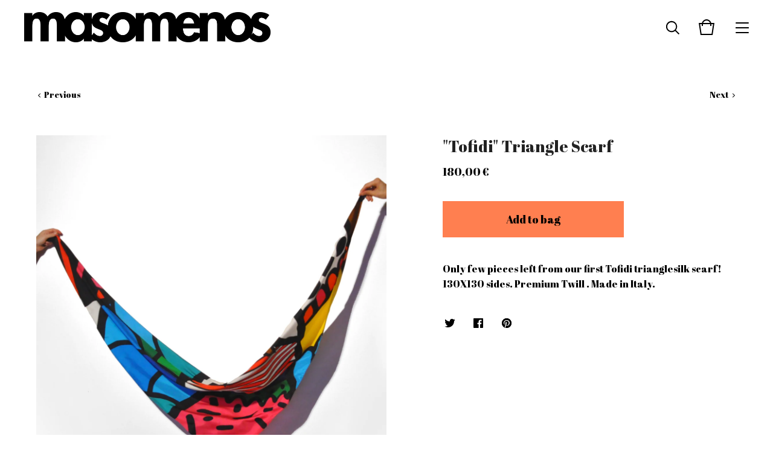

--- FILE ---
content_type: text/html; charset=utf-8
request_url: https://shop.masomenos.fr/product/tofidi-triangle-scarf
body_size: 6700
content:
<!doctype html>
<html lang="en">
<head>
  <title>"Tofidi" Triangle Scarf | WELCOME TO MASOMENOS</title>
  <meta charset="utf-8">
  <meta name="viewport" content="width=device-width, initial-scale=1">
  <link href="/theme_stylesheets/203035393/1669332936/theme.css" media="screen" rel="stylesheet" type="text/css">
  <!-- Served from Big Cartel Storefront -->
<!-- Big Cartel generated meta tags -->
<meta name="generator" content="Big Cartel" />
<meta name="author" content="WELCOME TO MASOMENOS" />
<meta name="description" content="Only few pieces left from our first Tofidi trianglesilk scarf! 130X130 sides. Premium Twill . Made in Italy." />
<meta name="referrer" content="strict-origin-when-cross-origin" />
<meta name="product_id" content="84998319" />
<meta name="product_name" content="&quot;Tofidi&quot; Triangle Scarf" />
<meta name="product_permalink" content="tofidi-triangle-scarf" />
<meta name="theme_name" content="Foundry" />
<meta name="theme_version" content="1.5.6" />
<meta property="og:type" content="product" />
<meta property="og:site_name" content="WELCOME TO MASOMENOS" />
<meta property="og:title" content="&quot;Tofidi&quot; Triangle Scarf" />
<meta property="og:url" content="https://shop.masomenos.fr/product/tofidi-triangle-scarf" />
<meta property="og:description" content="Only few pieces left from our first Tofidi trianglesilk scarf! 130X130 sides. Premium Twill . Made in Italy." />
<meta property="og:image" content="https://assets.bigcartel.com/product_images/323299071/D7AFADB7-EDC7-482F-96E1-B6E4EF13B3A6.jpeg?auto=format&amp;fit=max&amp;h=1200&amp;w=1200" />
<meta property="og:image:secure_url" content="https://assets.bigcartel.com/product_images/323299071/D7AFADB7-EDC7-482F-96E1-B6E4EF13B3A6.jpeg?auto=format&amp;fit=max&amp;h=1200&amp;w=1200" />
<meta property="og:price:amount" content="180.00" />
<meta property="og:price:currency" content="EUR" />
<meta property="og:availability" content="instock" />
<meta name="twitter:card" content="summary_large_image" />
<meta name="twitter:title" content="&quot;Tofidi&quot; Triangle Scarf" />
<meta name="twitter:description" content="Only few pieces left from our first Tofidi trianglesilk scarf! 130X130 sides. Premium Twill . Made in Italy." />
<meta name="twitter:image" content="https://assets.bigcartel.com/product_images/323299071/D7AFADB7-EDC7-482F-96E1-B6E4EF13B3A6.jpeg?auto=format&amp;fit=max&amp;h=1200&amp;w=1200" />
<!-- end of generated meta tags -->

<!-- Big Cartel generated link tags -->
<link rel="preconnect" href="https://fonts.googleapis.com" />
<link rel="preconnect" href="https://fonts.gstatic.com" crossorigin="true" />
<link rel="stylesheet" href="//fonts.googleapis.com/css?family=Abril+Fatface&amp;display=swap" type="text/css" title="Google Fonts" />
<link rel="canonical" href="https://shop.masomenos.fr/product/tofidi-triangle-scarf" />
<link rel="alternate" href="https://shop.masomenos.fr/products.xml" type="application/rss+xml" title="Product Feed" />
<link rel="icon" href="/favicon.svg" type="image/svg+xml" />
<link rel="icon" href="/favicon.ico" type="image/x-icon" />
<link rel="apple-touch-icon" href="/apple-touch-icon.png" />
<!-- end of generated link tags -->

<!-- Big Cartel generated structured data -->
<script type="application/ld+json">
{"@context":"https://schema.org","@type":"BreadcrumbList","itemListElement":[{"@type":"ListItem","position":1,"name":"Home","item":"https://shop.masomenos.fr/"},{"@type":"ListItem","position":2,"name":"Products","item":"https://shop.masomenos.fr/products"},{"@type":"ListItem","position":3,"name":"FOR YOUR STYLE","item":"https://shop.masomenos.fr/category/for-your-style"},{"@type":"ListItem","position":4,"name":"\"Tofidi\" Triangle Scarf","item":"https://shop.masomenos.fr/product/tofidi-triangle-scarf"}]}
</script>
<script type="application/ld+json">
{"@context":"https://schema.org/","@type":"Product","name":"\"Tofidi\" Triangle Scarf","url":"https://shop.masomenos.fr/product/tofidi-triangle-scarf","description":"Only few pieces left from our first Tofidi trianglesilk scarf!\n130X130 sides.  Premium Twill . Made in Italy.","sku":"84998319","image":["https://assets.bigcartel.com/product_images/323299071/D7AFADB7-EDC7-482F-96E1-B6E4EF13B3A6.jpeg?auto=format\u0026fit=max\u0026h=1200\u0026w=1200","https://assets.bigcartel.com/product_images/323297829/26ADF7AF-3F44-4ACE-A786-F7B61A904A4A.jpeg?auto=format\u0026fit=max\u0026h=1200\u0026w=1200"],"brand":{"@type":"Brand","name":"WELCOME TO MASOMENOS"},"offers":[{"@type":"Offer","name":"\"Tofidi\" Triangle Scarf","url":"https://shop.masomenos.fr/product/tofidi-triangle-scarf","sku":"326826675","price":"180.0","priceCurrency":"EUR","priceValidUntil":"2027-01-22","availability":"https://schema.org/InStock","itemCondition":"NewCondition","additionalProperty":[{"@type":"PropertyValue","propertyID":"item_group_id","value":"84998319"}],"shippingDetails":[{"@type":"OfferShippingDetails","shippingDestination":{"@type":"DefinedRegion","addressCountry":"FR"},"shippingRate":{"@type":"MonetaryAmount","value":"0.0","currency":"EUR"}},{"@type":"OfferShippingDetails","shippingDestination":{"@type":"DefinedRegion","addressCountry":"CH"},"shippingRate":{"@type":"MonetaryAmount","value":"0.0","currency":"EUR"}},{"@type":"OfferShippingDetails","shippingDestination":{"@type":"DefinedRegion","addressCountry":"NO"},"shippingRate":{"@type":"MonetaryAmount","value":"0.0","currency":"EUR"}},{"@type":"OfferShippingDetails","shippingDestination":{"@type":"DefinedRegion","addressCountry":"SE"},"shippingRate":{"@type":"MonetaryAmount","value":"0.0","currency":"EUR"}},{"@type":"OfferShippingDetails","shippingDestination":{"@type":"DefinedRegion","addressCountry":"FI"},"shippingRate":{"@type":"MonetaryAmount","value":"0.0","currency":"EUR"}},{"@type":"OfferShippingDetails","shippingDestination":{"@type":"DefinedRegion","addressCountry":"DK"},"shippingRate":{"@type":"MonetaryAmount","value":"0.0","currency":"EUR"}},{"@type":"OfferShippingDetails","shippingDestination":{"@type":"DefinedRegion","addressCountry":"IE"},"shippingRate":{"@type":"MonetaryAmount","value":"0.0","currency":"EUR"}},{"@type":"OfferShippingDetails","shippingDestination":{"@type":"DefinedRegion","addressCountry":"DE"},"shippingRate":{"@type":"MonetaryAmount","value":"0.0","currency":"EUR"}},{"@type":"OfferShippingDetails","shippingDestination":{"@type":"DefinedRegion","addressCountry":"BE"},"shippingRate":{"@type":"MonetaryAmount","value":"0.0","currency":"EUR"}},{"@type":"OfferShippingDetails","shippingDestination":{"@type":"DefinedRegion","addressCountry":"NL"},"shippingRate":{"@type":"MonetaryAmount","value":"0.0","currency":"EUR"}},{"@type":"OfferShippingDetails","shippingDestination":{"@type":"DefinedRegion","addressCountry":"ES"},"shippingRate":{"@type":"MonetaryAmount","value":"0.0","currency":"EUR"}},{"@type":"OfferShippingDetails","shippingDestination":{"@type":"DefinedRegion","addressCountry":"IT"},"shippingRate":{"@type":"MonetaryAmount","value":"0.0","currency":"EUR"}},{"@type":"OfferShippingDetails","shippingDestination":{"@type":"DefinedRegion","addressCountry":"GR"},"shippingRate":{"@type":"MonetaryAmount","value":"0.0","currency":"EUR"}},{"@type":"OfferShippingDetails","shippingDestination":{"@type":"DefinedRegion","addressCountry":"PT"},"shippingRate":{"@type":"MonetaryAmount","value":"0.0","currency":"EUR"}},{"@type":"OfferShippingDetails","shippingDestination":{"@type":"DefinedRegion","addressCountry":"RO"},"shippingRate":{"@type":"MonetaryAmount","value":"0.0","currency":"EUR"}},{"@type":"OfferShippingDetails","shippingDestination":{"@type":"DefinedRegion","addressCountry":"PL"},"shippingRate":{"@type":"MonetaryAmount","value":"0.0","currency":"EUR"}},{"@type":"OfferShippingDetails","shippingDestination":{"@type":"DefinedRegion","addressCountry":"HU"},"shippingRate":{"@type":"MonetaryAmount","value":"0.0","currency":"EUR"}},{"@type":"OfferShippingDetails","shippingDestination":{"@type":"DefinedRegion","addressCountry":"SK"},"shippingRate":{"@type":"MonetaryAmount","value":"0.0","currency":"EUR"}},{"@type":"OfferShippingDetails","shippingDestination":{"@type":"DefinedRegion","addressCountry":"AT"},"shippingRate":{"@type":"MonetaryAmount","value":"0.0","currency":"EUR"}},{"@type":"OfferShippingDetails","shippingDestination":{"@type":"DefinedRegion","addressCountry":"CZ"},"shippingRate":{"@type":"MonetaryAmount","value":"0.0","currency":"EUR"}},{"@type":"OfferShippingDetails","shippingDestination":{"@type":"DefinedRegion","addressCountry":"GB"},"shippingRate":{"@type":"MonetaryAmount","value":"0.0","currency":"EUR"}},{"@type":"OfferShippingDetails","shippingDestination":{"@type":"DefinedRegion","addressCountry":"JP"},"shippingRate":{"@type":"MonetaryAmount","value":"0.0","currency":"EUR"}},{"@type":"OfferShippingDetails","shippingDestination":{"@type":"DefinedRegion","addressCountry":"KR"},"shippingRate":{"@type":"MonetaryAmount","value":"0.0","currency":"EUR"}},{"@type":"OfferShippingDetails","shippingDestination":{"@type":"DefinedRegion","addressCountry":"IN"},"shippingRate":{"@type":"MonetaryAmount","value":"0.0","currency":"EUR"}},{"@type":"OfferShippingDetails","shippingDestination":{"@type":"DefinedRegion","addressCountry":"IL"},"shippingRate":{"@type":"MonetaryAmount","value":"0.0","currency":"EUR"}},{"@type":"OfferShippingDetails","shippingDestination":{"@type":"DefinedRegion","addressCountry":"AU"},"shippingRate":{"@type":"MonetaryAmount","value":"0.0","currency":"EUR"}},{"@type":"OfferShippingDetails","shippingDestination":{"@type":"DefinedRegion","addressCountry":"NZ"},"shippingRate":{"@type":"MonetaryAmount","value":"0.0","currency":"EUR"}},{"@type":"OfferShippingDetails","shippingDestination":{"@type":"DefinedRegion","addressCountry":"US"},"shippingRate":{"@type":"MonetaryAmount","value":"0.0","currency":"EUR"}},{"@type":"OfferShippingDetails","shippingDestination":{"@type":"DefinedRegion","addressCountry":"BR"},"shippingRate":{"@type":"MonetaryAmount","value":"0.0","currency":"EUR"}},{"@type":"OfferShippingDetails","shippingDestination":{"@type":"DefinedRegion","addressCountry":"CA"},"shippingRate":{"@type":"MonetaryAmount","value":"0.0","currency":"EUR"}}]}]}
</script>

<!-- end of generated structured data -->

<script>
  window.bigcartel = window.bigcartel || {};
  window.bigcartel = {
    ...window.bigcartel,
    ...{"account":{"id":7225482,"host":"shop.masomenos.fr","bc_host":"welcometomasomenos.bigcartel.com","currency":"EUR","country":{"code":"FR","name":"France"}},"theme":{"name":"Foundry","version":"1.5.6","colors":{"button_background_color":null,"primary_text_color":"#222222","button_text_color":null,"button_hover_background_color":null,"background_color":"#FFFFFF","link_text_color":"#222222","link_hover_color":null}},"checkout":{"payments_enabled":true,"stripe_publishable_key":"pk_live_51EAIWBAQChQlfGoLpHlBqMykV4KYTeACSdxkx0UyIz2FdGzHp9jJdzUMNC1I6lZkmRAjDNUXXxFYxhcs8JI38X1a00yUGN9Vni","paypal_merchant_id":"WYLP2L8K5BDSA"},"product":{"id":84998319,"name":"\"Tofidi\" Triangle Scarf","permalink":"tofidi-triangle-scarf","position":22,"url":"/product/tofidi-triangle-scarf","status":"active","created_at":"2021-12-09T14:05:21.000Z","has_password_protection":false,"images":[{"url":"https://assets.bigcartel.com/product_images/323299071/D7AFADB7-EDC7-482F-96E1-B6E4EF13B3A6.jpeg?auto=format\u0026fit=max\u0026h=1000\u0026w=1000","width":3100,"height":3100},{"url":"https://assets.bigcartel.com/product_images/323297829/26ADF7AF-3F44-4ACE-A786-F7B61A904A4A.jpeg?auto=format\u0026fit=max\u0026h=1000\u0026w=1000","width":3100,"height":3100}],"price":180.0,"default_price":180.0,"tax":0.0,"on_sale":false,"description":"Only few pieces left from our first Tofidi trianglesilk scarf!\r\n130X130 sides.  Premium Twill . Made in Italy.","has_option_groups":false,"options":[{"id":326826675,"name":"\"Tofidi\" Triangle Scarf","price":180.0,"sold_out":false,"has_custom_price":false,"option_group_values":[],"isLowInventory":true,"isAlmostSoldOut":true}],"artists":[],"categories":[{"id":1416918006,"name":"FOR YOUR STYLE","permalink":"for-your-style","url":"/category/for-your-style"}],"option_groups":[]},"page":{"type":"product"}}
  }
</script>
<script id="stripe-js" src="https://js.stripe.com/v3/" ></script>
<script async src="https://www.paypal.com/sdk/js?client-id=AbPSFDwkxJ_Pxau-Ek8nKIMWIanP8jhAdSXX5MbFoCq_VkpAHX7DZEbfTARicVRWOVUgeUt44lu7oHF-&merchant-id=WYLP2L8K5BDSA&currency=EUR&components=messages,buttons" data-partner-attribution-id="BigCartel_SP_PPCP" data-namespace="PayPalSDK"></script>
<style type="text/css">.bc-product-video-embed { width: 100%; max-width: 640px; margin: 0 auto 1rem; } .bc-product-video-embed iframe { aspect-ratio: 16 / 9; width: 100%; border: 0; }</style>
<script type="text/javascript">
  var _bcaq = _bcaq || [];
  _bcaq.push(['_setUrl','stats1.bigcartel.com']);_bcaq.push(['_trackVisit','7225482']);_bcaq.push(['_trackProduct','84998319','7225482']);
  (function() {
    var bca = document.createElement('script'); bca.type = 'text/javascript'; bca.async = true;
    bca.src = '/stats.min.js';
    var s = document.getElementsByTagName('script')[0]; s.parentNode.insertBefore(bca, s);
  })();
</script>
<script src="/assets/currency-formatter-e6d2ec3fd19a4c813ec8b993b852eccecac4da727de1c7e1ecbf0a335278e93a.js"></script>
</head>
<script src="https://chimpstatic.com/mcjs-connected/js/users/5a17141831141c41a673ee90b/23d871d7630012c1fd54b83b6.js"></script>
<body id="product" class="theme">
  <header class="header">
    <div class="store_name image">
      <a href="/" title="WELCOME TO MASOMENOS">
        
          <img src="https://assets.bigcartel.com/theme_images/71693997/masomenos+vect.png?auto=format&fit=max&h=120&w=800" alt="WELCOME TO MASOMENOS">
        
      </a>
    </div>
    <ul class="header_icons">
      <li class="open_search"><a href="#"><svg viewBox="0 0 30 30"><path d="M26.1 24.7l-5.9-5.9c1.3-1.6 2-3.6 2-5.8 0-5.1-4.1-9.2-9.2-9.2S3.9 8 3.9 13.1s4.1 9.2 9.2 9.2c2.2 0 4.2-.8 5.8-2l5.9 5.9 1.3-1.5zM5.9 13.1c0-4 3.2-7.2 7.2-7.2s7.2 3.2 7.2 7.2-3.2 7.2-7.2 7.2-7.2-3.2-7.2-7.2z"/></svg></a></li>
      <li class="open_cart" ><a href="#"><svg viewBox="0 0 30 30"><path d="M22.7 8c-.9-3.4-4-6-7.7-6S8.2 4.6 7.3 8H2l3 20h20l3-20h-5.3zM15 4c2.6 0 4.8 1.7 5.6 4H9.3c.9-2.3 3.1-4 5.7-4zm8.3 22H6.7L4.3 10H7v3h2v-3h12v3h2v-3h2.7l-2.4 16z"/></svg><span class="cart_count"><span class="cart_value" style="display:none;">0</span></span></a></li>
      <li class="open_menu"><a href="#" title="Menu"><span></span><span></span><span></span><span></span></a></li>
    </ul>
  </header>
  
  <section class="content page-product theme">
    
      
  <ul class="previous_next">
    
      <li class="previous_product"><a href="/product/pink-balloon-poster-print" title="View Previous Product"><svg viewBox="0 0 20 20"><path class="st0" d="M10 14.5L3 6.8l1.4-1.3 5.6 6.1 5.6-6.1L17 6.8"/></svg> <span>Previous</span></a></li>
    
    
      <li class="next_product"><a href="/product/hairybeachscarf" title="View Next Product"><span>Next</span> <svg viewBox="0 0 20 20"><path class="st0" d="M10 14.5L3 6.8l1.4-1.3 5.6 6.1 5.6-6.1L17 6.8"/></svg></a></li>
    
  </ul>

<div class="product_images">
  <img src="https://assets.bigcartel.com/product_images/323299071/D7AFADB7-EDC7-482F-96E1-B6E4EF13B3A6.jpeg?auto=format&fit=max&w=1200" alt="Image of &quot;Tofidi&quot; Triangle Scarf" class="primary_image">
  
    <ul class="product_thumbnails">
      
        <li class="active"><a href="https://assets.bigcartel.com/product_images/323299071/D7AFADB7-EDC7-482F-96E1-B6E4EF13B3A6.jpeg?auto=format&fit=max&w=1200"><img src="https://assets.bigcartel.com/product_images/323299071/D7AFADB7-EDC7-482F-96E1-B6E4EF13B3A6.jpeg?auto=format&fit=max&w=300" alt="Image of &quot;Tofidi&quot; Triangle Scarf"></a></li>
      
        <li><a href="https://assets.bigcartel.com/product_images/323297829/26ADF7AF-3F44-4ACE-A786-F7B61A904A4A.jpeg?auto=format&fit=max&w=1200"><img src="https://assets.bigcartel.com/product_images/323297829/26ADF7AF-3F44-4ACE-A786-F7B61A904A4A.jpeg?auto=format&fit=max&w=300" alt="Image of &quot;Tofidi&quot; Triangle Scarf"></a></li>
      
    </ul>
  
</div>

<div class="product_detail">
  <h1>"Tofidi" Triangle Scarf</h1>
  <h2>
    <span class="product_price">
      
        <span data-currency-amount="180.0" data-currency-code="EUR">180,00 <span class="currency_sign">&euro;</span></span>
      
    </span>
		
				
			
  </h2>

	
    <form method="post" class="product-form show-sold-out" action="/cart" accept-charset="utf8">
      <input type="hidden" name="utf8" value='✓'>
      
        <input type="hidden" name="cart[add][id]" id="option" value="326826675" />
      
      <button class="button add-to-cart-button" name="submit" type="submit" title="Add to bag" data-added-text="Added!" data-adding-text="Adding..." data-add-title="Add to bag" data-sold-title="Sold out">
        <span class="status_text">Add to bag</span>
      </button>
      <div id="instant-checkout-button" style="display:none" data-stripe-user-id="acct_1EAIWBAQChQlfGoL" data-cart-url="https://api.bigcartel.com/store/7225482/carts" data-account-country="FR" data-account-currency="eur" data-button-height="44px" data-button-theme="dark"></div><script src="/assets/instant-checkout-c43967eec81e774179ce3140ed3bd1d1b8e32b8e7fe95e3c8bee59ccc265913b.js"></script>
      
    </form>
	

	<div class="product_description">
		
			<p>Only few pieces left from our first Tofidi trianglesilk scarf!
<br />130X130 sides.  Premium Twill . Made in Italy.</p>
		
	</div>
  <ul class="share_buttons">
    <li class="social_twitter">
      
      
      <a title="Tweet" href="https://twitter.com/intent/tweet?text=%22Tofidi%22+Triangle+Scarf+-+WELCOME+TO+MASOMENOS+https%3A%2F%2Fshop.masomenos.fr%2Fproduct%2Ftofidi-triangle-scarf" onclick="javascript:window.open(this.href, '', 'menubar=no,toolbar=no,resizable=no,scrollbars=no,height=400,width=600');return false;"><svg xmlns="http://www.w3.org/2000/svg" viewBox="0 0 30 30"><path d="M25.4 6.5c-.9.5-1.8.9-2.9 1.1-.8-.9-2-1.4-3.3-1.4-2.5 0-4.5 2-4.5 4.4 0 .3 0 .7.1 1-3.8-.2-7.1-2-9.3-4.6-.4.7-.6 1.4-.6 2.3 0 1.5.8 2.9 2 3.7-.7 0-1.4-.2-2-.6v.1c0 2.1 1.6 3.9 3.6 4.4-.4 0-.8.1-1.2.1-.3 0-.6 0-.8-.1.6 1.8 2.2 3 4.2 3.1-1.5 1.2-3.5 1.9-5.6 1.9-.4 0-.7 0-1.1-.1 2 1.3 4.4 2 6.9 2 8.3 0 12.8-6.8 12.8-12.6v-.6c.9-.6 1.6-1.4 2.3-2.3-.8.4-1.7.6-2.6.7.9-.6 1.7-1.4 2-2.5z"/></svg>
      </a>
    </li>
    <li class="social_facebook">
      <a title="Share on Facebook" href="https://www.facebook.com/sharer/sharer.php?u=https://shop.masomenos.fr/product/tofidi-triangle-scarf" onclick="javascript:window.open(this.href, '', 'menubar=no,toolbar=no,resizable=no,scrollbars=no,height=400,width=600');return false;"><svg xmlns="http://www.w3.org/2000/svg" viewBox="0 0 30 30"><path d="M23.9 5H6.1C5.5 5 5 5.5 5 6.1v17.7c0 .7.5 1.2 1.1 1.2h9.5v-7.7H13v-3h2.6V12c0-2.6 1.6-4 3.9-4 1.1 0 2 .1 2.3.1v2.7h-1.6c-1.2 0-1.5.6-1.5 1.5v1.9h3l-.4 3h-2.6V25h5.1c.6 0 1.1-.5 1.1-1.1V6.1c.1-.6-.4-1.1-1-1.1z"/></svg></a>
    </li>
    <li class="social_pinterest">
      <a title="Pin" data-pin-custom="true" data-pin-do="buttonPin" href="https://www.pinterest.com/pin/create/button/?url=https://shop.masomenos.fr/product/tofidi-triangle-scarf&media=https://assets.bigcartel.com/product_images/323299071/D7AFADB7-EDC7-482F-96E1-B6E4EF13B3A6.jpeg&description=Only few pieces left from our first Tofidi trianglesilk scarf!
130X130 sides.  Premium Twill . Made in Italy."><svg xmlns="http://www.w3.org/2000/svg" viewBox="0 0 30 30"><path d="M15 25c-1 0-2-.2-3-.4.4-.7 1-1.8 1.2-2.6.1-.5.6-2.4.6-2.4.3.6 1.3 1.1 2.3 1.1 3 0 5.2-2.8 5.2-6.2 0-3.3-2.7-5.8-6.2-5.8-4.3 0-6.6 2.9-6.6 6.1 0 1.5.8 3.3 2 3.9.2.1.3 0 .3-.1s.2-.8.3-1.1c0-.1 0-.2-.1-.3-.4-.5-.7-1.4-.7-2.3 0-2.2 1.7-4.3 4.5-4.3 2.5 0 4.2 1.7 4.2 4.1 0 2.7-1.4 4.6-3.1 4.6-1 0-1.7-.8-1.5-1.8.3-1.2.8-2.5.8-3.3 0-.8-.4-1.4-1.3-1.4-1 0-1.8 1-1.8 2.4 0 .9.3 1.5.3 1.5s-1 4.2-1.2 5c-.2.9-.1 2.1 0 2.9C7.6 22.9 5 19.2 5 15 5 9.5 9.5 5 15 5s10 4.5 10 10-4.5 10-10 10z"/><path d="M15 5C9.5 5 5 9.5 5 15c0 4.2 2.6 7.9 6.4 9.3-.1-.8-.2-2 0-2.9.2-.8 1.2-5 1.2-5s-.3-.6-.3-1.5c0-1.4.8-2.4 1.8-2.4.9 0 1.3.6 1.3 1.4 0 .9-.5 2.1-.8 3.3-.2 1 .5 1.8 1.5 1.8 1.8 0 3.1-1.9 3.1-4.6 0-2.4-1.7-4.1-4.2-4.1-2.8 0-4.5 2.1-4.5 4.3 0 .9.3 1.8.7 2.3.1.1.1.2.1.3-.1.3-.2 1-.3 1.1 0 .2-.1.2-.3.1-1.2-.6-2-2.4-2-3.9 0-3.2 2.3-6.1 6.6-6.1 3.5 0 6.2 2.5 6.2 5.8 0 3.4-2.2 6.2-5.2 6.2-1 0-2-.5-2.3-1.1 0 0-.5 1.9-.6 2.4-.2.9-.8 2-1.2 2.6.8.5 1.8.7 2.8.7 5.5 0 10-4.5 10-10S20.5 5 15 5z"/></svg>
      </a>
    </li>
  </ul>
</div>

    
  </section>
  <footer class="footer">
    
      <ul class="footer_icons">
        
          <li><a title="Instagram" href="https://instagram.com/we_are_masomenos"><svg xmlns="http://www.w3.org/2000/svg" viewBox="0 0 30 30"><path d="M22.7 5H7.3C6 5 5 6 5 7.3v15.4C5 24 6 25 7.3 25h15.4c1.3 0 2.3-1 2.3-2.3V7.3C25 6 24 5 22.7 5zM15 11.2c2.1 0 3.8 1.7 3.8 3.8 0 2.1-1.7 3.8-3.8 3.8-2.1 0-3.8-1.7-3.8-3.8 0-2.1 1.7-3.8 3.8-3.8zm7.7 10.7c0 .4-.3.8-.8.8H8.1c-.4 0-.8-.3-.8-.8v-8.5H9c-.1.5-.2 1-.2 1.5 0 3.4 2.8 6.2 6.2 6.2 3.4 0 6.2-2.8 6.2-6.2 0-.5-.1-1-.2-1.5h1.7v8.5zm0-11.5c0 .4-.3.8-.8.8h-2.3c-.4 0-.8-.3-.8-.8V8.1c0-.4.3-.8.8-.8h2.3c.4 0 .8.3.8.8v2.3z"/></svg></a></li>
        

        

        
          <li><a title="Facebook" href="https://facebook.com/themasomenos"><svg xmlns="http://www.w3.org/2000/svg" viewBox="0 0 30 30"><path d="M23.9 5H6.1C5.5 5 5 5.5 5 6.1v17.7c0 .7.5 1.2 1.1 1.2h9.5v-7.7H13v-3h2.6V12c0-2.6 1.6-4 3.9-4 1.1 0 2 .1 2.3.1v2.7h-1.6c-1.2 0-1.5.6-1.5 1.5v1.9h3l-.4 3h-2.6V25h5.1c.6 0 1.1-.5 1.1-1.1V6.1c.1-.6-.4-1.1-1-1.1z"/></svg></a></li>
        

        
        
      </ul>
    
    <ul class="footer_pages">
      
      
      <li><a href="/cdn-cgi/l/email-protection#86edf3edf3c6ebe7f5e9ebe3e8e9f5a8e0f4" ">For original paintings, sculptures, installations, or special requests, send an email here</a></li>
      <li><a href="http://www.masomenos.fr" target="_blank"">Discover all Masomenos artist production on masomenos.fr</a></li>
    </ul> - Bring some colors into your world -
    
    
  
  </footer>
  <div class="overlay">
    <div class="overlay_background"></div>
    <div class="overlay_content">
      <svg class="close_overlay" viewBox="0 0 17 17"><path d="M17 1.4L15.6 0 8.5 7.1 1.4 0 0 1.4l7.1 7.1L0 15.6 1.4 17l7.1-7.1 7.1 7.1 1.4-1.4-7.1-7.1z"/></svg>
      <ul class="page_list">
        <li><a href="/products">Shop</a></li>
        
        <li><a href="/contact">Contact</a></li>
      </ul>
      
        <form action="/products" method="get" class="search_form">
          <input type="text" name="search" id="search" placeholder="Search products...">
        </form>
      
    </div>
  </div>
  <a class="footer_cart" href="/cart">
    <div class="background"></div>
    <span class="open_cart"><svg viewBox="0 0 30 30"><path d="M22.7 8c-.9-3.4-4-6-7.7-6S8.2 4.6 7.3 8H2l3 20h20l3-20h-5.3zM15 4c2.6 0 4.8 1.7 5.6 4H9.3c.9-2.3 3.1-4 5.7-4zm8.3 22H6.7L4.3 10H7v3h2v-3h12v3h2v-3h2.7l-2.4 16z"/></svg><span class="cart_count"><span class="cart_value" style="display:none;">0</span></span></span>
  </a>
  
  <div class="mini_cart empty">
    <div class="triangle"></div>
    <div class="cart_holder">
      
        <div>
          Your bag is empty
        </div>
        <a class="button view_bag" href="/products">Start shopping</a>
      
    </div>
  </div>
  
  <script data-cfasync="false" src="/cdn-cgi/scripts/5c5dd728/cloudflare-static/email-decode.min.js"></script><script src="//ajax.googleapis.com/ajax/libs/jquery/3.4.1/jquery.min.js"></script>
  <script src="https://assets.bigcartel.com/api/6/api.eur.js?v=1"></script>
  <script>
    var formatMoney = Format.money;
    Format.money = function(number) {
      
        return formatMoney(number, true, true, false);
      
    };
  </script>
  <script src="https://assets.bigcartel.com/theme_assets/104/1.5.6/theme.js?v=1"></script>
  
    <script async defer src="//assets.pinterest.com/js/pinit.js"></script>
    <script>
      var show_sold_out_product_options = 'true';
      Product.find('tofidi-triangle-scarf', processProduct)
    </script>
  
<script defer src="https://static.cloudflareinsights.com/beacon.min.js/vcd15cbe7772f49c399c6a5babf22c1241717689176015" integrity="sha512-ZpsOmlRQV6y907TI0dKBHq9Md29nnaEIPlkf84rnaERnq6zvWvPUqr2ft8M1aS28oN72PdrCzSjY4U6VaAw1EQ==" data-cf-beacon='{"rayId":"9c1f750cce974652","version":"2025.9.1","serverTiming":{"name":{"cfExtPri":true,"cfEdge":true,"cfOrigin":true,"cfL4":true,"cfSpeedBrain":true,"cfCacheStatus":true}},"token":"44d6648085c9451aa740849b0372227e","b":1}' crossorigin="anonymous"></script>
</body>
</html>

--- FILE ---
content_type: text/css; charset=utf-8
request_url: https://shop.masomenos.fr/theme_stylesheets/203035393/1669332936/theme.css
body_size: 7671
content:
/*! normalize.css v2.1.0 | MIT License | git.io/normalize */

progress,sub,sup{vertical-align:baseline}button,hr,input{overflow:visible}html{font-family:sans-serif;-ms-text-size-adjust:100%;-webkit-text-size-adjust:100%}body{margin:0} figcaption, menu,article,aside,details,figure,footer,header,main,nav,section,summary{display:block}audio,canvas,progress,video{display:inline-block}audio:not([controls]){display:none;height:0} [hidden],template{display:none}a{background-color:transparent;-webkit-text-decoration-skip:objects}a:active,a:hover{outline-width:0}abbr[title]{border-bottom:none;text-decoration:underline;text-decoration:underline dotted}b,strong{font-weight:bolder}dfn{font-style:italic}h1{font-size:2em;margin:.67em 0}mark{background-color:#ff0;color:#000}small{font-size:80%}sub,sup{font-size:75%;line-height:0;position:relative}sub{bottom:-.25em}sup{top:-.5em}img{border-style:none}svg:not(:root){overflow:hidden}code,kbd,pre,samp{font-family:monospace,monospace;font-size:1em}figure{margin:1em 40px}hr{box-sizing:content-box;height:0}button,input,select,textarea{font:inherit;margin:0}optgroup{font-weight:700}button,input{}button,select{text-transform:none}[type=submit], [type=reset],button,html [type=button]{-webkit-appearance:button}[type=button]::-moz-focus-inner,[type=reset]::-moz-focus-inner,[type=submit]::-moz-focus-inner,button::-moz-focus-inner{border-style:none;padding:0}[type=button]:-moz-focusring,[type=reset]:-moz-focusring,[type=submit]:-moz-focusring,button:-moz-focusring{outline:ButtonText dotted 1px}fieldset{border:1px solid silver;margin:0 2px;padding:.35em .625em .75em}legend{box-sizing:border-box;color:inherit;display:table;max-width:100%;padding:0;white-space:normal}textarea{overflow:auto}[type=checkbox],[type=radio]{box-sizing:border-box;padding:0}[type=number]::-webkit-inner-spin-button,[type=number]::-webkit-outer-spin-button{height:auto}[type=search]{-webkit-appearance:textfield;outline-offset:-2px}[type=search]::-webkit-search-cancel-button,[type=search]::-webkit-search-decoration{-webkit-appearance:none}::-webkit-input-placeholder{color:inherit;opacity:.54}::-webkit-file-upload-button{-webkit-appearance:button;font:inherit}
* {
  -moz-box-sizing: border-box;
  -webkit-box-sizing: border-box;
  box-sizing: border-box;
}

html {
  min-height: 100%;
  position: relative;
}

body {
  background: #FFFFFF;
  -moz-osx-font-smoothing: grayscale;
  -webkit-font-smoothing: antialiased;
  color: #222222;
  font-family: "Abril Fatface", cursive;
  font-size: 16px;
  line-height: 1;
  overflow-y: scroll;
  padding-top: 90px;
}
body.has_welcome {
  padding-top: -10;
}
body.has_welcome header {
  background: transparent;
}
body#cart .footer_cart {
  display: none;
}
body#home {
  padding-top: 0;
}
body.standalone {
  padding: 70px;
  text-align: center;
}
body.standalone h1 {
  font-size: 22px;
  line-height: 1.6em;
}
body.standalone .maintenance_icons {
  display: block;
}
body.standalone .maintenance_icons li {
  display: inline-block;
}
body.standalone .maintenance_icons li a {
  display: block;
  padding: 0 10px;
}
@media screen and (max-width: 668px) {
  body.standalone .maintenance_icons li a {
    padding: 0 6px;
  }
}
body.standalone .maintenance_icons li a svg {
  -moz-transition: linear 0.2s;
  -o-transition: linear 0.2s;
  -webkit-transition: linear 0.2s;
  transition: linear 0.2s;
  fill: #222222;
  height: 30px;
  width: 30px;
}
@media screen and (max-width: 668px) {
  body.standalone .maintenance_icons li a svg {
    height: 26px;
    width: 26px;
  }
}
body.standalone .maintenance_icons li a:hover svg {
  opacity: 0.6;
}

header {
  *zoom: 1;
  -moz-transition: background 0.3s linear;
  -o-transition: background 0.3s linear;
  -webkit-transition: background 0.3s linear;
  transition: background 0.3s linear;
  background: #FFFFFF;
  font-family: "Abril Fatface", cursive;
  height: 90px;
  left: 0;
  margin: 0;
  padding: 20px 0;
  position: fixed;
  right: 0;
  top: 0;
  z-index: 3;
}
header:after {
  content: "";
  display: table;
  clear: both;
}
@media screen and (max-width: 668px) {
  header {
    position: absolute;
  }
}
header.background_overlay {
  background: #FFFFFF !important;
}
header .store_name {
  color: #000000;
  float: left;
  font-size: 20px;
  margin-left: 40px;
  max-width: 60%;
}
@media screen and (max-width: 800px) {
  header .store_name {
    margin-left: 20px;
  }
}
header .store_name a {
  color: #FFF;
  display: block;
  line-height: 1.2em;
}
header .store_name.text {
  height: 50px;
}
header .store_name.text a {
  -moz-transform: translateY(-50%);
  -ms-transform: translateY(-50%);
  -webkit-transform: translateY(-50%);
  transform: translateY(-50%);
  position: relative;
  top: 50%;
}
header .store_name.image {
  -moz-transform: translateY(-50%);
  -ms-transform: translateY(-50%);
  -webkit-transform: translateY(-50%);
  transform: translateY(-50%);
  position: relative;
  top: 50%;
}
header .store_name.image a {
  height: 50px;
}
header .store_name.image a img {
  -moz-transform: translateY(-50%);
  -ms-transform: translateY(-50%);
  -webkit-transform: translateY(-50%);
  transform: translateY(-50%);
  position: relative;
  top: 50%;
  display: block;
  height: auto;
  max-height: 100%;
  max-width: 100%;
  width: auto;
}
header .header_icons {
  -moz-transform: translateY(-50%);
  -ms-transform: translateY(-50%);
  -webkit-transform: translateY(-50%);
  transform: translateY(-50%);
  position: relative;
  top: 50%;
  height: 30px;
  list-style: none;
  position: absolute;
  right: 40px;
}
@media screen and (max-width: 800px) {
  header .header_icons {
    right: 20px;
  }
}
header .header_icons li {
  display: inline-block;
  font-size: 0;
  height: 30px;
  margin-left: 30px;
}
header .header_icons li a {
  color: #000000;
  display: block;
  font-size: 14px;
  position: relative;
}
header .header_icons li a svg {
  fill: #000000;
  height: 30px;
  width: 30px;
}
header .header_icons li.open_search a {
  top: 1px;
}
header .header_icons li.open_cart {
  margin-left: 23px;
}
@media screen and (max-width: 668px) {
  header .header_icons li.open_cart {
    display: none;
  }
}
header .header_icons li.open_menu a {
  -moz-transform: translateY(-50%);
  -ms-transform: translateY(-50%);
  -webkit-transform: translateY(-50%);
  transform: translateY(-50%);
  position: relative;
  top: 50%;
  height: 16px;
  width: 22px;
}
header .header_icons li.open_menu a span {
  -moz-border-radius: 2px;
  -webkit-border-radius: 2px;
  border-radius: 2px;
  -moz-transform: rotate(0deg);
  -ms-transform: rotate(0deg);
  -webkit-transform: rotate(0deg);
  transform: rotate(0deg);
  display: block;
  background: #000000;
  width: 100%;
  height: 2px;
  position: absolute;
  left: 0;
  opacity: 1;
}
header .header_icons li.open_menu a span:nth-child(1) {
  top: 0px;
}
header .header_icons li.open_menu a span:nth-child(2), header .header_icons li.open_menu a span:nth-child(3) {
  top: 50%;
}
header .header_icons li.open_menu a span:nth-child(4) {
  top: 99%;
}

.cart_count {
  position: absolute;
  right: -13px;
  top: 0;
}
.cart_count .cart_value {
  -moz-border-radius: 3em;
  -webkit-border-radius: 3em;
  border-radius: 3em;
  background-color: #000000;
  color: #FFFFFF;
  display: inline-block;
  font-family: "Abril Fatface", cursive;
  font-size: 12px;
  line-height: 1.3;
  padding: 2px 8px;
}

a {
  color: #000000;
  text-decoration: none;
}

ul, ol {
  list-style: none;
  margin: 0;
  padding: 0;
}

button, a.button {
  -moz-transition: linear 0.2s;
  -o-transition: linear 0.2s;
  -webkit-transition: linear 0.2s;
  transition: linear 0.2s;
  background-color: #FF7F50;
  border: none;
  color: #000000;
  cursor: pointer;
  display: inline-block;
  font-size: 18px;
  height: 60px;
  line-height: 60px;
  max-width: 300px;
  padding: 0;
  text-align: center;
  width: 100%;
}
button.minimal-button, a.button.minimal-button {
  background: none;
  color: #FF7F50;
  border: none;
  font-size: 14px;
  padding: 0;
}
button.minimal-button:not(:disabled):hover, button.minimal-button:not(:disabled):active, button.minimal-button:not(:disabled):focus, a.button.minimal-button:not(:disabled):hover, a.button.minimal-button:not(:disabled):active, a.button.minimal-button:not(:disabled):focus {
  background: none;
  text-decoration: underline;
  opacity: 1;
}
button:disabled, button.disabled, a.button:disabled, a.button.disabled {
  cursor: not-allowed;
  opacity: 0.3;
}
button:not(:disabled):hover, button:not(:disabled):active, button:not(:disabled):focus, a.button:not(:disabled):hover, a.button:not(:disabled):active, a.button:not(:disabled):focus {
  border: none;
  opacity: 0.7;
}

.errors {
  color: #CF3636;
  margin-bottom: 40px;
  text-align: center;
}
.errors li {
  line-height: 1.5em;
  margin-bottom: 20px;
}

.select {
  -moz-transition: linear 0.2s;
  -o-transition: linear 0.2s;
  -webkit-transition: linear 0.2s;
  transition: linear 0.2s;
  position: relative;
  border: 2px solid #E49393;
  color: #000000;
  font-family: "Abril Fatface", cursive;
  height: 60px;
  margin-bottom: 20px;
  max-width: 300px;
  padding: 0;
  position: relative;
  width: 100%;
}
.select select {
  -moz-transition: linear 0.2s;
  -o-transition: linear 0.2s;
  -webkit-transition: linear 0.2s;
  transition: linear 0.2s;
  -moz-appearance: none;
  -webkit-appearance: none;
  background: none;
  border: 0;
  color: #000000;
  font-family: "Abril Fatface", cursive;
  font-size: 16px;
  height: 100%;
  line-height: 2em;
  padding: 0 50px 0 20px;
  position: relative;
  width: 100%;
  z-index: 2;
}
.select select option {
  background-color: #FFF;
  color: #000;
}
.select select:focus {
  box-shadow: none;
}
.select select::-ms-expand {
  display: none;
}
.select svg {
  -moz-transition: linear 0.2s;
  -o-transition: linear 0.2s;
  -webkit-transition: linear 0.2s;
  transition: linear 0.2s;
  fill: #000000;
  height: 8px;
  margin-top: -2px;
  position: absolute;
  right: 20px;
  top: 50%;
  width: 13px;
  z-index: 1;
}
.select:hover {
  color: #000000;
  border-color: #000000;
}
.select:hover select {
  color: #222222;
}
.select:hover svg {
  fill: #222222;
}

.overlay {
  -moz-transition: opacity 0.2s, visibility 0s 0.2s;
  -o-transition: opacity 0.2s, visibility 0s 0.2s;
  -webkit-transition: opacity 0.2s, visibility 0s;
  -webkit-transition-delay: 0s, 0.2s;
  transition: opacity 0.2s, visibility 0s 0.2s;
  height: 100%;
  left: 0;
  opacity: 0;
  position: fixed;
  text-align: center;
  top: 0;
  visibility: hidden;
  width: 100%;
  z-index: 5;
}
.overlay.open {
  -moz-transition: opacity 0.4s;
  -o-transition: opacity 0.4s;
  -webkit-transition: opacity 0.4s;
  transition: opacity 0.4s;
  opacity: 1;
  visibility: visible;
}
.overlay .overlay_background {
  background: #FFFFFF;
  bottom: 0;
  left: 0;
  opacity: 0.95;
  position: absolute;
  right: 0;
  top: 0;
  z-index: 5;
}
.overlay .overlay_content {
  height: 100%;
  overflow-y: scroll;
  padding: 90px 0;
}
.overlay .close_overlay {
  cursor: pointer;
  fill: #000000;
  height: 18px;
  position: absolute;
  right: 42px;
  top: 37px;
  width: 18px;
  z-index: 6;
}
@media screen and (max-width: 668px) {
  .overlay .close_overlay {
    right: 22px;
  }
}
.overlay .page_list {
  display: none;
  margin: 0 auto;
  max-width: 80%;
  opacity: 0;
  position: relative;
  z-index: 6;
  visibility: hidden;
}
.overlay .page_list li {
  display: block;
}
.overlay .page_list li a {
  color: #000000;
  display: block;
  font-size: 26px;
  padding: 15px 0;
}
@media screen and (max-width: 668px) {
  .overlay .page_list li a {
    font-size: 20px;
  }
}
.overlay .search_form {
  display: none;
  z-index: 6;
}
.overlay.navigation .page_list {
  display: block;
  -moz-transition: opacity 0.2s, visibility 0s 0.2s;
  -o-transition: opacity 0.2s, visibility 0s 0.2s;
  -webkit-transition: opacity 0.2s, visibility 0s;
  -webkit-transition-delay: 0s, 0.2s;
  transition: opacity 0.2s, visibility 0s 0.2s;
  opacity: 1;
  visibility: visible;
}
.overlay.search .search_form {
  display: block;
  position: relative;
}
.overlay.search .search_form input {
  -moz-appearance: none;
  -webkit-appearance: none;
  background: none;
  border: none;
  font-size: 1.5em;
  color: #000000;
  display: block;
  margin: 0 auto;
  padding: 15px;
  width: 60%;
}
@media screen and (max-width: 668px) {
  .overlay.search .search_form input {
    width: 80%;
  }
}
.overlay.search .search_form input:focus {
  border: none;
  color: #000000;
}
.overlay.search .search_form input::-moz-placeholder {
  color: #000000;
}
.overlay.search .search_form input::-webkit-input-placeholder {
  color: #000000;
}
.overlay.search .search_form input:-ms-input-placeholder {
  color: #000000;
}

.footer_cart {
  bottom: 0;
  display: none;
  height: 60px;
  left: 0;
  position: fixed;
  text-align: center;
  width: 100%;
  z-index: 4;
}
@media screen and (max-width: 668px) {
  .footer_cart {
    display: block;
  }
}
.footer_cart .background {
  background: #FFFFFF;
  height: 100%;
  left: 0;
  opacity: 0.9;
  position: absolute;
  top: 0;
  width: 100%;
}
.footer_cart .open_cart {
  -moz-transform: translateY(-50%);
  -ms-transform: translateY(-50%);
  -webkit-transform: translateY(-50%);
  transform: translateY(-50%);
  position: relative;
  top: 50%;
  display: inline-block;
  position: relative;
}
.footer_cart .open_cart svg {
  fill: #000000;
  height: 25px;
  width: 25px;
}

h1, h2, h3, h4, h5, h6 {
  font-family: "Abril Fatface", cursive;
  font-weight: normal;
  margin: 0;
  padding: 0;
}

h1 {
  font-size: 36px;
  margin-bottom: 60px;
}
@media screen and (max-width: 668px) {
  h1 {
    font-size: 24px;
    margin-bottom: 30px;
  }
}

h2.featured_products {
  font-size: 26px;
  margin: 0 0 60px;
  text-align: center;
}
@media screen and (max-width: 668px) {
  h2.featured_products {
    margin: 60px 0;
  }
}

.featured_categories + h2.featured_products {
  margin-top: 200px;
}
@media screen and (max-width: 800px) {
  .featured_categories + h2.featured_products {
    margin-top: 60px;
  }
}

@-webkit-keyframes welcome-text {
  0% {
    opacity: 0;
    -moz-transform: translate3d(0, 10%, 0);
    -ms-transform: translate3d(0, 10%, 0);
    -webkit-transform: translate3d(0, 10%, 0);
    transform: translate3d(0, 10%, 0);
  }
  100% {
    -moz-transform: none;
    -ms-transform: none;
    -webkit-transform: none;
    transform: none;
    opacity: 1;
  }
}
@-moz-keyframes welcome-text {
  0% {
    opacity: 0;
    -moz-transform: translate3d(0, 10%, 0);
    -ms-transform: translate3d(0, 10%, 0);
    -webkit-transform: translate3d(0, 10%, 0);
    transform: translate3d(0, 10%, 0);
  }
  100% {
    -moz-transform: none;
    -ms-transform: none;
    -webkit-transform: none;
    transform: none;
    opacity: 1;
  }
}
@-ms-keyframes welcome-text {
  0% {
    opacity: 0;
    -moz-transform: translate3d(0, 10%, 0);
    -ms-transform: translate3d(0, 10%, 0);
    -webkit-transform: translate3d(0, 10%, 0);
    transform: translate3d(0, 10%, 0);
  }
  100% {
    -moz-transform: none;
    -ms-transform: none;
    -webkit-transform: none;
    transform: none;
    opacity: 1;
  }
}
@-o-keyframes welcome-text {
  0% {
    opacity: 0;
    -moz-transform: translate3d(0, 10%, 0);
    -ms-transform: translate3d(0, 10%, 0);
    -webkit-transform: translate3d(0, 10%, 0);
    transform: translate3d(0, 10%, 0);
  }
  100% {
    -moz-transform: none;
    -ms-transform: none;
    -webkit-transform: none;
    transform: none;
    opacity: 1;
  }
}
@keyframes welcome-text {
  0% {
    opacity: 0;
    -moz-transform: translate3d(0, 10%, 0);
    -ms-transform: translate3d(0, 10%, 0);
    -webkit-transform: translate3d(0, 10%, 0);
    transform: translate3d(0, 10%, 0);
  }
  100% {
    -moz-transform: none;
    -ms-transform: none;
    -webkit-transform: none;
    transform: none;
    opacity: 1;
  }
}
@-webkit-keyframes hide-welcome-text {
  0% {
    -moz-transform: none;
    -ms-transform: none;
    -webkit-transform: none;
    transform: none;
    opacity: 1;
  }
  100% {
    opacity: 0;
    -moz-transform: translate3d(0, 10%, 0);
    -ms-transform: translate3d(0, 10%, 0);
    -webkit-transform: translate3d(0, 10%, 0);
    transform: translate3d(0, 10%, 0);
  }
}
@-moz-keyframes hide-welcome-text {
  0% {
    -moz-transform: none;
    -ms-transform: none;
    -webkit-transform: none;
    transform: none;
    opacity: 1;
  }
  100% {
    opacity: 0;
    -moz-transform: translate3d(0, 10%, 0);
    -ms-transform: translate3d(0, 10%, 0);
    -webkit-transform: translate3d(0, 10%, 0);
    transform: translate3d(0, 10%, 0);
  }
}
@-ms-keyframes hide-welcome-text {
  0% {
    -moz-transform: none;
    -ms-transform: none;
    -webkit-transform: none;
    transform: none;
    opacity: 1;
  }
  100% {
    opacity: 0;
    -moz-transform: translate3d(0, 10%, 0);
    -ms-transform: translate3d(0, 10%, 0);
    -webkit-transform: translate3d(0, 10%, 0);
    transform: translate3d(0, 10%, 0);
  }
}
@-o-keyframes hide-welcome-text {
  0% {
    -moz-transform: none;
    -ms-transform: none;
    -webkit-transform: none;
    transform: none;
    opacity: 1;
  }
  100% {
    opacity: 0;
    -moz-transform: translate3d(0, 10%, 0);
    -ms-transform: translate3d(0, 10%, 0);
    -webkit-transform: translate3d(0, 10%, 0);
    transform: translate3d(0, 10%, 0);
  }
}
@keyframes hide-welcome-text {
  0% {
    -moz-transform: none;
    -ms-transform: none;
    -webkit-transform: none;
    transform: none;
    opacity: 1;
  }
  100% {
    opacity: 0;
    -moz-transform: translate3d(0, 10%, 0);
    -ms-transform: translate3d(0, 10%, 0);
    -webkit-transform: translate3d(0, 10%, 0);
    transform: translate3d(0, 10%, 0);
  }
}
.welcome_image {
  background-image: none;
  background-position: 50% 50%;
  background-repeat: no-repeat;
  background-attachment: fixed;
  background-size: cover;
  color: #FFFFFF;
  height: 100vh;
  left: 0;
  position: relative;
  text-align: center;
  top: 0;
  width: 100%;
}
@media screen and (max-width: 1024px) {
  .welcome_image {
    background-attachment: scroll;
  }
}
.welcome_image .welcome_overlay {
  background: transparent;
  bottom: 0;
  height: 100%;
  left: 0;
  opacity: 0.35;
  position: absolute;
  right: 0;
  top: 0;
  width: 100%;
}
.welcome_image .welcome_text {
  -moz-transform: translateY(-50%);
  -ms-transform: translateY(-50%);
  -webkit-transform: translateY(-50%);
  transform: translateY(-50%);
  position: relative;
  top: calc(50% - 45px);
  -webkit-animation: welcome-text ease-in 900ms forwards;
  -moz-animation: welcome-text ease-in 900ms forwards;
  -ms-animation: welcome-text ease-in 900ms forwards;
  -o-animation: welcome-text ease-in 900ms forwards;
  animation: welcome-text ease-in 900ms forwards;
  padding: 0 20px;
}
.welcome_image .welcome_text.fade_out {
  -webkit-animation: hide-welcome-text ease-in 200ms forwards;
  -moz-animation: hide-welcome-text ease-in 200ms forwards;
  -ms-animation: hide-welcome-text ease-in 200ms forwards;
  -o-animation: hide-welcome-text ease-in 200ms forwards;
  animation: hide-welcome-text ease-in 200ms forwards;
}
.welcome_image .welcome_text h1 {
  font-size: 60px;
  line-height: 1.6em;
  margin-bottom: 20px;
}
@media screen and (max-width: 668px) {
  .welcome_image .welcome_text h1 {
    font-size: 9vw;
  }
}
.welcome_image .welcome_text .welcome_button {
  -moz-transition: opacity 0.2s linear;
  -o-transition: opacity 0.2s linear;
  -webkit-transition: opacity 0.2s linear;
  transition: opacity 0.2s linear;
  color: #FFFFFF;
  font-size: 18px;
  padding: 10px;
}
.welcome_image .welcome_text .welcome_button:hover {
  opacity: 0.6;
}

section.content {
  margin: 0 auto 360px auto;
  max-width: 1300px;
  padding: 0 20px;
  padding-top: 90px;
  width: 100%;
}
@media screen and (max-width: 668px) {
  section.content {
    padding: 60px 20px 40px;
  }
}
section.content .custom_page {
  color: #000000;
  line-height: 1.7em;
  margin: 0 auto;
  max-width: 640px;
  overflow-y: auto;
  padding: 0 1px;
  width: 100%;
}
section.content .custom_page a[href] {
  -moz-transition: linear 0.2s;
  -o-transition: linear 0.2s;
  -webkit-transition: linear 0.2s;
  transition: linear 0.2s;
  text-decoration: underline;
}
section.content .custom_page a[href]:hover {
  opacity: 0.6;
}
section.content .custom_page img, section.content .custom_page iframe {
  display: block;
  max-width: 100%;
}
section.content .custom_page p {
  margin: 0 auto 20px;
}
section.content .custom_page ol, section.content .custom_page ul {
  margin: 1em 0;
}
section.content .custom_page ul {
  list-style: disc;
  list-style-position: inside;
}
section.content .custom_page ol {
  list-style: decimal;
  list-style-position: inside;
}
section.content.page-contact {
  max-width: 500px;
}
section.content.page-product {
  *zoom: 1;
  max-width: 1200px;
  padding-top: 60px;
}
section.content.page-product:after {
  content: "";
  display: table;
  clear: both;
}
@media screen and (max-width: 668px) {
  section.content.page-product {
    overflow: hidden;
    padding-left: 0;
    padding-right: 0;
    padding-top: 30px;
  }
}
section.content.page-product h1 {
  font-size: 26px;
  font-weight: normal;
  line-height: 36px;
  margin-bottom: 15px;
  text-align: left;
}
section.content.page-product h2 {
  color: #000000;
  font-size: 18px;
}
section.content.page-home {
  padding-top: 290px;
}
section.content.page-home.has_welcome {
  padding-top: 200px;
}
@media screen and (max-width: 800px) {
  section.content.page-home.has_welcome {
    padding-top: 30px;
  }
}
@media screen and (max-width: 668px) {
  section.content.page-home.has_welcome {
    padding-top: 100px;
  }
  section.content.page-home.has_welcome .home_tagline {
    margin-bottom: 160px;
  }
}
@media screen and (max-width: 800px) {
  section.content.page-home {
    padding-top: 160px;
  }
}
@media screen and (max-width: 668px) {
  section.content.page-home {
    padding-left: 0;
    padding-right: 0;
    padding-top: 110px;
  }
}
section.content.page-home.home-empty {
  margin: 0 !important;
  padding: 0 !important;
}
@media screen and (max-width: 668px) {
  section.content.page-products {
    padding-left: 0;
    padding-right: 0;
  }
}
section.content h1 {
  text-align: center;
}

footer.footer {
  *zoom: 1;
  background: #FFFFFF;
  font-family: "Abril Fatface", cursive;
  bottom: 0;
  min-height: 120px;
  padding: 60px 20px;
  position: absolute;
  text-align: center;
  width: 100%;
}
footer.footer:after {
  content: "";
  display: table;
  clear: both;
}
@media screen and (max-width: 668px) {
  footer.footer {
    height: auto;
    margin: 20px 0 0;
    padding-bottom: 120px;
  }
}
footer.footer .footer_icons {
  margin: 10px auto;
}
footer.footer .footer_icons li {
  display: inline-block;
  font-size: 0;
  margin: 0 10px;
}
footer.footer .footer_icons li a {
  color: #222222;
  display: block;
  font-size: 12px;
}
footer.footer .footer_icons li a svg {
  -moz-transition: linear 0.2s;
  -o-transition: linear 0.2s;
  -webkit-transition: linear 0.2s;
  transition: linear 0.2s;
  fill: #222222;
  height: 30px;
  width: 30px;
}
footer.footer .footer_icons li a:hover svg {
  opacity: 0.6;
}
footer.footer .footer_pages {
  font-size: 0;
  margin: 10px auto;
  max-width: 640px;
  text-align: center;
  width: 100%;
}
footer.footer .footer_pages li {
  display: inline-block;
}
@media screen and (max-width: 668px) {
  footer.footer .footer_pages li {
    display: block;
  }
}
footer.footer .footer_pages li a {
  -moz-transition: linear 0.2s;
  -o-transition: linear 0.2s;
  -webkit-transition: linear 0.2s;
  transition: linear 0.2s;
  color: #222222;
  display: block;
  font-size: 16px;
  padding: 10px;
}
footer.footer .footer_pages li a:hover {
  opacity: 0.6;
}
footer.footer .footer_credit {
  color: #222222;
  font-size: 14px;
  margin-top: 14px;
}
footer.footer .footer_credit .credit a {
  color: #222222;
}
@media screen and (max-width: 800px) {
  footer.footer .footer_credit .credit {
    display: block;
    margin-top: 20px;
  }
}

.home_tagline {
  color: #000000;
  font-family: "Abril Fatface", cursive;
  font-size: 26px;
  line-height: 1.3em;
  margin: 0 auto 200px;
  max-width: 680px;
  padding: 0 20px;
  text-align: center;
  width: 100%;
}
@media screen and (max-width: 800px) {
  .home_tagline {
    margin: 90px auto 120px;
  }
}
@media screen and (max-width: 668px) {
  .home_tagline {
    margin: 60px auto;
  }
}

.mini_cart {
  -moz-box-shadow: 0 2px 10px 0 #000000;
  -webkit-box-shadow: 0 2px 10px 0 #000000;
  box-shadow: 0 2px 10px 0 #000000;
  background: #FFFFFF;
  height: 430px;
  display: none;
  position: fixed;
  margin: 0;
  max-width: 380px;
  right: 40px;
  top: 90px;
  width: 380px;
  z-index: 4;
}
@media screen and (max-width: 668px) {
  .mini_cart {
    display: none !important;
  }
}
.mini_cart .triangle {
  height: 0;
  border-style: solid;
  border-width: 2px 15px 14px 15px;
  border-color: transparent transparent #FFFFFF transparent;
  position: absolute;
  right: 57px;
  top: -12px;
  width: 0;
}
@media screen and (max-width: 800px) {
  .mini_cart .triangle {
    right: 37px;
  }
}
.mini_cart .cart_holder .item_holder {
  height: 277px;
  position: absolute;
  overflow-y: scroll;
  padding: 0 30px;
  padding-top: 30px;
}
.mini_cart .cart_holder .item_holder .cart_item {
  *zoom: 1;
  display: block;
  margin-bottom: 20px;
}
.mini_cart .cart_holder .item_holder .cart_item:after {
  content: "";
  display: table;
  clear: both;
}
.mini_cart .cart_holder .item_holder .cart_item .item_image {
  float: left;
  width: 30%;
}
.mini_cart .cart_holder .item_holder .cart_item .item_info {
  color: #222222;
  float: left;
  font-family: "Abril Fatface", cursive;
  font-size: 18px;
  line-height: 22px;
  padding-left: 20px;
  width: 70%;
}
.mini_cart .cart_holder .item_holder .cart_item .item_info > span {
  color: #000000;
  display: block;
  font-family: "Abril Fatface", cursive;
  font-size: 14px;
  line-height: 18px;
  margin-top: 4px;
}
.mini_cart .cart_holder .item_holder .cart_item .item_price {
  color: #000000;
  font-family: "Abril Fatface", cursive;
  font-size: 14px;
  margin-top: 2px;
}
.mini_cart .cart_holder .cart_footer {
  bottom: 0;
  height: 178px;
  left: 0;
  padding: 30px;
  position: absolute;
  right: 0;
}
.mini_cart .cart_holder .cart_footer .item_subtotal {
  *zoom: 1;
  font-size: 18px;
  padding: 20px 0;
}
.mini_cart .cart_holder .cart_footer .item_subtotal:after {
  content: "";
  display: table;
  clear: both;
}
.mini_cart .cart_holder .cart_footer .item_subtotal > span {
  float: right;
}
.mini_cart .cart_holder .cart_footer .button {
  max-width: none;
  width: 100%;
}
.mini_cart.empty {
  font-size: 18px;
  height: auto;
  padding: 30px;
  text-align: center;
}
.mini_cart.empty .button {
  margin-top: 40px;
  max-width: none;
}

.start_shopping_message {
  line-height: 1.5em;
  text-align: center;
}
.start_shopping_message p {
  margin: 80px 40px;
}
@media screen and (max-width: 668px) {
  .start_shopping_message .button {
    max-width: 100%;
  }
}
.category_list {
  margin: 0 auto 60px;
  text-align: center;
}
@media screen and (max-width: 668px) {
  .category_list {
    margin-bottom: 40px;
    padding: 0 20px;
  }
}
.category_list ul li {
  display: inline-block;
  font-size: 0;
}
.category_list ul li.current a {
  color: #222222;
}
.category_list ul li a {
  display: block;
  font-size: 18px;
  line-height: 24px;
  padding: 0 10px 10px;
}
.category_list ul li a:hover {
  text-decoration: underline;
}
@media screen and (max-width: 668px) {
  .category_list ul {
    display: none;
  }
}
.category_list .select {
  display: none;
  max-width: 100%;
}
@media screen and (max-width: 668px) {
  .category_list .select {
    display: block;
  }
}

.featured_categories {
  *zoom: 1;
  font-family: "Abril Fatface", cursive;
  margin: 0 -10px 0;
}
.featured_categories:after {
  content: "";
  display: table;
  clear: both;
}
@media screen and (max-width: 668px) {
  .featured_categories {
    margin: 0;
  }
}
.featured_categories li {
  float: left;
  padding: 10px;
  width: 33.33%;
}
@media screen and (max-width: 668px) {
  .featured_categories li {
    padding: 0 0 20px 0;
    width: 100% !important;
  }
}
.featured_categories li a {
  display: block;
  overflow: hidden;
  position: relative;
}
.featured_categories li a img {
  display: block;
  height: 100%;
  margin: auto;
}
.featured_categories li a .category_overlay {
  -moz-transition: opacity 0.1s linear;
  -o-transition: opacity 0.1s linear;
  -webkit-transition: opacity 0.1s linear;
  transition: opacity 0.1s linear;
  -webkit-backface-visibility: hidden;
  background: transparent;
  bottom: 0;
  height: 100%;
  left: 0;
  opacity: 0.4;
  position: absolute;
  right: 0;
  top: 0;
  width: 100%;
}
.featured_categories li a .category_info {
  -moz-transform: rotate(0) translateY(-50%) translateZ(0);
  -ms-transform: rotate(0) translateY(-50%) translateZ(0);
  -webkit-transform: rotate(0) translateY(-50%) translateZ(0);
  transform: rotate(0) translateY(-50%) translateZ(0);
  position: relative;
  top: 50%;
  -webkit-backface-visibility: hidden;
  color: #FFFFFF;
  font-size: 26px;
  line-height: 1.3em;
  padding: 20px;
  text-align: center;
}
.featured_categories li a:hover .category_overlay {
  opacity: 0.25;
}
.featured_categories.two_categories li {
  width: 50%;
}
.featured_categories.three_categories li {
  width: 33.33%;
}
.featured_categories.four_categories li {
  width: 50%;
}
.featured_categories.five_categories li {
  width: 50%;
}
.featured_categories.five_categories li:nth-child(-n+3) {
  width: 33.33%;
}
.featured_categories.six_categories li {
  width: 33.33%;
}
.featured_categories.seven_categories li {
  width: 50%;
}
.featured_categories.seven_categories li:nth-child(n+3):nth-child(-n+5) {
  width: 33.33%;
}
.featured_categories.eight_categories li {
  width: 33.33%;
}
.featured_categories.eight_categories li:nth-child(n+4):nth-child(-n+5) {
  width: 50%;
}
.featured_categories.nine_categories li {
  width: 33.33%;
}
.featured_categories.ten_categories li {
  width: 50%;
}
.featured_categories.ten_categories li {
  width: 33.333%;
}
.featured_categories.ten_categories li:nth-child(n+4) {
  width: 50%;
}
.featured_categories.ten_categories li:nth-child(n+6) {
  width: 33.33%;
}
.featured_categories.ten_categories li:nth-child(n+9) {
  width: 50%;
}

.product_list {
  *zoom: 1;
  display: -webkit-box;
  display: -webkit-flex;
  display: -moz-flex;
  display: -ms-flexbox;
  display: flex;
  -webkit-box-direction: normal;
  -webkit-box-orient: horizontal;
  -webkit-flex-direction: row;
  -moz-flex-direction: row;
  -ms-flex-direction: row;
  flex-direction: row;
  -webkit-flex-wrap: wrap;
  -moz-flex-wrap: wrap;
  -ms-flex-wrap: wrap;
  flex-wrap: wrap;
  font-size: 0;
  margin: 0 -10px 10px;
  padding: 0;
  position: relative;
  text-align: center;
}
.product_list:after {
  content: "";
  display: table;
  clear: both;
}
@media screen and (max-width: 668px) {
  .product_list {
    margin: 0;
  }
}
.product_list.justify_center {
  -webkit-box-pack: center;
  -ms-flex-pack: center;
  -webkit-justify-content: center;
  -moz-justify-content: center;
  justify-content: center;
}
@media screen and (max-width: 800px) {
  .product_list.justify_center {
    -webkit-box-pack: start;
    -ms-flex-pack: start;
    -webkit-justify-content: flex-start;
    -moz-justify-content: flex-start;
    justify-content: flex-start;
  }
}
.product_list li {
  -moz-transition: linear 0.2s;
  -o-transition: linear 0.2s;
  -webkit-transition: linear 0.2s;
  transition: linear 0.2s;
  display: -webkit-box;
  display: -webkit-flex;
  display: -moz-flex;
  display: -ms-flexbox;
  display: flex;
  padding: 0 10px 40px 10px;
  position: relative;
  vertical-align: top;
  width: 25%;
}
@media screen and (max-width: 945px) {
  .product_list li {
    width: 33.33%;
  }
}
@media screen and (max-width: 800px) {
  .product_list li {
    padding-bottom: 40px !important;
    width: 50%;
  }
}
@media screen and (max-width: 668px) {
  .product_list li {
    padding: 0 0 40px 0;
    width: 100%;
  }
}
.product_list li a {
  display: block;
  position: relative;
  text-align: center;
  width: 100%;
}
.product_list li a:hover {
  opacity: 1;
}
.product_list li a img {
  -moz-transition: linear 0.2s;
  -o-transition: linear 0.2s;
  -webkit-transition: linear 0.2s;
  transition: linear 0.2s;
  display: block;
  height: auto;
  max-width: 100%;
  position: relative;
  width: 100%;
  z-index: 1;
}
.product_list li a .product_details {
  -moz-transition: linear 0.3s;
  -o-transition: linear 0.3s;
  -webkit-transition: linear 0.3s;
  transition: linear 0.3s;
  color: #222222;
  padding-top: 30px;
  position: relative;
  text-align: center;
  width: 100%;
  z-index: 2;
}
.product_list li a .product_details .details_background {
  background: #FFFFFF;
  height: 100%;
  opacity: 0.9;
  position: absolute;
  top: 0;
  width: 100%;
}
.product_list li a .product_details .product_name {
  font-family: "Abril Fatface", cursive;
  font-size: 18px;
  line-height: 22px;
  margin: 0;
  padding: 0 20px;
  position: relative;
}
.product_list li a .product_details .product_status {
  color: #000000;
  font-size: 12px;
  letter-spacing: 1px;
  position: absolute;
  text-transform: uppercase;
  top: 12px;
  width: 100%;
}
.product_list li a .product_details .product_price {
  color: #000000;
  font-size: 16px;
  margin: 10px 0 0;
  position: relative;
}
@media screen and (max-width: 668px) {
  .product_list li a .product_details {
    bottom: auto;
    opacity: 1;
    position: relative;
  }
  .product_list li a .product_details .product_name {
    font-size: 18px;
    padding: 0 20px;
    margin: 0;
  }
  .product_list li a .product_details .product_price {
    font-size: 14px;
  }
}
.product_list li.sold img {
  opacity: 0.5;
}
.product_list li.sold .product_price {
  text-decoration: line-through;
}
.product_list li.show_overlay {
  padding-bottom: 20px;
}
.product_list li.show_overlay > a {
  overflow: hidden;
}
@media screen and (min-width: 800px) {
  .product_list li.show_overlay .product_details {
    bottom: -150px;
    opacity: 0;
    padding: 30px 0;
    position: absolute;
  }
}
@media screen and (min-width: 800px) {
  .product_list li.show_overlay:hover .product_details {
    opacity: 1;
    bottom: 0;
  }
}
@media screen and (min-device-width: 768px) and (max-device-width: 1024px) {
  .product_list li.show_overlay .product_details {
    bottom: auto;
    opacity: 1;
    position: relative;
  }
  .product_list li.show_overlay .product_details .product_name {
    font-size: 18px;
    padding: 0 10px 0 10px;
    margin: 0;
  }
  .product_list li.show_overlay .product_details .product_price {
    font-size: 14px;
  }
}

.no-flexbox .product_list li {
  display: inline-block;
}

.featured_categories + .product_list {
  margin-top: 80px;
}

.pagination {
  *zoom: 1;
  font-size: 0;
  line-height: 60px;
  margin: 0 auto;
  max-width: 800px;
  padding-top: 40px;
  text-align: center;
  width: 100%;
}
.pagination:after {
  content: "";
  display: table;
  clear: both;
}
@media screen and (max-width: 668px) {
  .pagination {
    line-height: 40px;
    max-width: 100%;
  }
}
.pagination span, .pagination a {
  display: inline-block;
  font-size: 18px;
  height: 60px;
  line-height: 60px;
  text-align: center;
  width: 60px;
}
@media screen and (max-width: 800px) {
  .pagination span, .pagination a {
    font-size: 16px;
    height: 44px;
    line-height: 44px;
    width: 44px;
  }
}
@media screen and (max-width: 668px) {
  .pagination span, .pagination a {
    font-size: 14px;
    height: 40px;
    line-height: 40px;
    width: 40px;
  }
}
.pagination span i, .pagination a i {
  font-size: 12px;
  position: relative;
}
.pagination .current {
  background: #FFFFFF;
  color: #000000;
}
.pagination .previous svg, .pagination .next svg {
  -moz-transition: linear 0.2s;
  -o-transition: linear 0.2s;
  -webkit-transition: linear 0.2s;
  transition: linear 0.2s;
  fill: #000000;
  height: 24px;
  position: relative;
  top: 6px;
  width: 22px;
}
.pagination .previous svg {
  -moz-transform: rotate(90deg);
  -ms-transform: rotate(90deg);
  -webkit-transform: rotate(90deg);
  transform: rotate(90deg);
}
.pagination .next svg {
  -moz-transform: rotate(-90deg);
  -ms-transform: rotate(-90deg);
  -webkit-transform: rotate(-90deg);
  transform: rotate(-90deg);
}
.pagination .disabled {
  display: none;
}

.no_products {
  text-align: center;
}
.previous_next {
  *zoom: 1;
  font-size: 14px;
  margin-bottom: 60px;
}
.previous_next:after {
  content: "";
  display: table;
  clear: both;
}
@media screen and (max-width: 668px) {
  .previous_next {
    margin-bottom: 30px;
    padding-left: 20px;
    padding-right: 20px;
  }
}
.previous_next .previous_product {
  float: left;
}
.previous_next .previous_product svg {
  -moz-transform: rotate(90deg);
  -ms-transform: rotate(90deg);
  -webkit-transform: rotate(90deg);
  transform: rotate(90deg);
}
.previous_next .next_product {
  float: right;
}
.previous_next .next_product svg {
  -moz-transform: rotate(-90deg);
  -ms-transform: rotate(-90deg);
  -webkit-transform: rotate(-90deg);
  transform: rotate(-90deg);
}
.previous_next a {
  display: block;
  position: relative;
}
.previous_next a svg {
  display: inline-block;
  fill: #000000;
  height: 10px;
  position: relative;
  top: 1px;
  width: 10px;
}

.product_images {
  float: left;
  max-width: 50%;
  width: 100%;
}
@media screen and (max-width: 668px) {
  .product_images {
    float: none;
    max-width: 100%;
  }
}
.product_images a {
  display: block;
  outline: none;
}
.product_images .primary_image {
  display: block;
  width: 100%;
}
.product_images .product_thumbnails {
  *zoom: 1;
  font-size: 0;
  margin: 2px -1px 0 -1px;
  padding: 0;
  text-align: center;
}
.product_images .product_thumbnails:after {
  content: "";
  display: table;
  clear: both;
}
@media screen and (max-width: 668px) {
  .product_images .product_thumbnails {
    margin: 2px 1px;
  }
}
.product_images .product_thumbnails li {
  display: inline-block;
  padding: 0 1px;
  vertical-align: top;
  width: 20%;
}
.product_images .product_thumbnails li img {
  -moz-transition: opacity 0.02s linear;
  -o-transition: opacity 0.02s linear;
  -webkit-transition: opacity 0.02s linear;
  transition: opacity 0.02s linear;
  display: block;
  width: 100%;
}
.product_images .product_thumbnails li.active img {
  opacity: 0.5;
}

.reset-selection-button-container {
  max-width: 300px;
  text-align: center;
  width: 100%;
}
@media screen and (max-width: 668px) {
  .reset-selection-button-container {
    max-width: 100%;
  }
}

button.reset-selection-button {
  display: none;
  height: auto;
  line-height: normal;
  margin-top: 20px;
  padding: 4px;
  width: auto;
}

.product_detail {
  -moz-transition: linear 0.2s;
  -o-transition: linear 0.2s;
  -webkit-transition: linear 0.2s;
  transition: linear 0.2s;
  float: left;
  max-width: 50%;
  padding-left: 8%;
  width: 100%;
}
.product_detail h2 {
  font-family: "Abril Fatface", cursive;
}
@media screen and (max-width: 1200px) {
  .product_detail {
    padding-left: 5%;
  }
}
@media screen and (max-width: 668px) {
  .product_detail {
    float: none;
    margin-top: 40px;
    max-width: 100%;
    padding-left: 20px;
    padding-right: 20px;
  }
}
.product_detail .product_description {
  color: #000000;
  font-size: 16px;
  line-height: 1.6em;
  margin-top: 40px;
}
.product_detail .product_description img, .product_detail .product_description iframe {
  display: block;
  max-width: 100%;
}
.product_detail .product_description ol, .product_detail .product_description ul {
  margin: 1em 0;
}
.product_detail .product_description ul {
  list-style: disc;
  list-style-position: inside;
}
.product_detail .product_description ol {
  list-style: decimal;
  list-style-position: inside;
}
.product_detail .product_description a[href] {
  -moz-transition: linear 0.2s;
  -o-transition: linear 0.2s;
  -webkit-transition: linear 0.2s;
  transition: linear 0.2s;
  text-decoration: underline;
}
.product_detail .product_description a[href]:hover {
  opacity: 0.6;
}
.product_detail .product-form {
  margin-top: 40px;
}
.product_detail .product-form .errors {
  font-size: 14px;
  line-height: 20px;
  margin-bottom: 20px;
  text-align: left;
}
@media screen and (max-width: 800px) {
  .product_detail .product-form .select, .product_detail .product-form button {
    max-width: 100%;
  }
}
.product_detail .product-form #quantity {
  display: none;
}
.product_detail .product-form.show-sold-out option[disabled-type="sold-out"] {
  display: block;
}
.product_detail .product-form.hide-sold-out option[disabled-type="sold-out"] {
  display: none;
}

.share_buttons {
  margin-top: 40px;
}
@media screen and (max-width: 668px) {
  .share_buttons {
    text-align: center;
  }
}
.share_buttons li {
  display: inline-block;
  margin-right: 20px;
  position: relative;
}
@media screen and (max-width: 668px) {
  .share_buttons li {
    margin: 0 10px;
  }
}
.share_buttons li a {
  cursor: pointer;
  display: block;
}
.share_buttons li a svg {
  -moz-transition: linear 0.2s;
  -o-transition: linear 0.2s;
  -webkit-transition: linear 0.2s;
  transition: linear 0.2s;
  fill: #000000;
  height: 24px;
  width: 24px;
}
.share_buttons li a:hover svg {
  opacity: 0.6;
}
.share_buttons li.social_pinterest a {
  display: inline-block;
  position: relative;
}
.share_buttons li.social_pinterest a:after {
  content: "";
  position: absolute;
  top: 0;
  right: 0;
  bottom: 0;
  left: 0;
}

#instant-checkout-button {
  margin-top: 12px;
  max-width: 300px;
}
@media screen and (max-width: 668px) {
  #instant-checkout-button {
    max-width: 100%;
  }
}
.mini-cart {
  position: absolute;
  top: 0;
  right: 50px;
  display: block;
}

#cart .cart_holder {
  display: none;
}

#cart footer {
  padding-bottom: 60px;
}

.cart_form {
  *zoom: 1;
  margin: 0 auto;
  max-width: 1200px;
}
.cart_form:after {
  content: "";
  display: table;
  clear: both;
}
.cart_form .errors {
  margin: 0 auto 40px auto;
  max-width: 540px;
  width: 100%;
}

.cart_items {
  float: left;
  max-width: 60%;
  width: 100%;
}
@media screen and (max-width: 1200px) {
  .cart_items {
    max-width: 65%;
  }
}
@media screen and (max-width: 945px) {
  .cart_items {
    max-width: 60%;
  }
}
@media screen and (max-width: 668px) {
  .cart_items {
    float: none;
    max-width: 100%;
  }
}
.cart_items li {
  *zoom: 1;
  font-size: 14px;
  line-height: 15px;
  padding-bottom: 40px;
}
.cart_items li:after {
  content: "";
  display: table;
  clear: both;
}
.cart_items li a.item_image {
  float: left;
  height: 100%;
  max-width: 40%;
  text-align: center;
  width: 100%;
}
@media screen and (max-width: 800px) {
  .cart_items li a.item_image {
    max-width: 35%;
  }
}
.cart_items li a.item_image img {
  display: block;
  height: auto;
  margin: 0 auto;
  width: 100%;
}
.cart_items li .item_details {
  font-family: "Abril Fatface", cursive;
  float: left;
  max-width: 500px;
  padding: 0 40px;
  width: auto;
}
@media screen and (max-width: 945px) {
  .cart_items li .item_details {
    padding-left: 20px;
  }
}
@media screen and (max-width: 668px) {
  .cart_items li .item_details {
    padding-right: 0;
  }
}
.cart_items li .item_details a {
  color: #222222;
  display: block;
  font-size: 26px;
  line-height: 36px;
}
@media screen and (max-width: 945px) {
  .cart_items li .item_details a {
    font-size: 18px;
    line-height: 26px;
  }
}
.cart_items li .item_details a > span {
  color: #000000;
  display: block;
  font-family: "Abril Fatface", cursive;
  font-size: 18px;
  line-height: 1.5em;
  margin-top: 6px;
}
@media screen and (max-width: 945px) {
  .cart_items li .item_details a > span {
    font-size: 14px;
  }
}
.cart_items li .qty_holder {
  *zoom: 1;
  margin-top: 20px;
}
.cart_items li .qty_holder:after {
  content: "";
  display: table;
  clear: both;
}
.cart_items li .qty_holder button {
  -moz-border-radius: 3ex;
  -webkit-border-radius: 3ex;
  border-radius: 3ex;
  -moz-transform: translateZ(0px);
  -ms-transform: translateZ(0px);
  -webkit-transform: translateZ(0px);
  transform: translateZ(0px);
  background: none;
  border: 2px solid #E49393;
  color: #000000;
  float: left;
  height: 40px;
  line-height: normal;
  width: 40px;
}
@media screen and (max-width: 668px) {
  .cart_items li .qty_holder button {
    height: 36px;
    width: 36px;
  }
}
.cart_items li .qty_holder button svg {
  fill: #000000;
  height: 20px;
  position: relative;
  top: 2px;
  width: 20px;
}
@media screen and (max-width: 668px) {
  .cart_items li .qty_holder button svg {
    height: 18px;
    width: 18px;
  }
}
.cart_items li .qty_holder input {
  -moz-appearance: none;
  -webkit-appearance: none;
  background: none;
  border: none;
  color: #000000;
  float: left;
  font-size: 16px;
  height: 40px;
  text-align: center;
  width: 60px;
}
@media screen and (max-width: 668px) {
  .cart_items li .qty_holder input {
    height: 36px;
    width: 56px;
  }
}
.cart_items li .qty_holder input:focus {
  box-shadow: none;
  outline: none;
}

.flexbox .cart_items li {
  display: -webkit-box;
  display: -webkit-flex;
  display: -moz-flex;
  display: -ms-flexbox;
  display: flex;
  -webkit-box-align: center;
  -ms-flex-align: center;
  -webkit-align-items: center;
  -moz-align-items: center;
  align-items: center;
}

.cart_info {
  border: 2px solid #E49393;
  color: #000000;
  float: right;
  max-width: 30%;
  padding: 45px 40px 20px 40px;
  position: -webkit-sticky;
  position: sticky;
  text-align: center;
  top: 110px;
  width: 100%;
}
@media screen and (max-width: 1200px) {
  .cart_info {
    max-width: 35%;
  }
}
@media screen and (max-width: 945px) {
  .cart_info {
    max-width: 40%;
    padding: 40px 35px 25px 35px;
  }
}
@media screen and (max-width: 668px) {
  .cart_info {
    border: none;
    float: none;
    max-width: 100%;
    padding: 40px 0 0;
  }
}
.cart_info h3, .cart_info h4 {
  margin-bottom: 20px;
  text-align: left;
}
.cart_info h3 > span, .cart_info h4 > span {
  float: right;
}
.cart_info h3 {
  color: #222222;
  font-size: 26px;
}
@media screen and (max-width: 800px) {
  .cart_info h3 {
    font-size: 18px;
  }
}
@media screen and (max-width: 668px) {
  .cart_info h3 {
    font-size: 26px;
  }
}
.cart_info button, .cart_info .button {
  max-width: 100%;
}
@media screen and (max-width: 800px) {
  .cart_info button, .cart_info .button {
    font-size: 16px;
  }
}
@media screen and (max-width: 668px) {
  .cart_info button, .cart_info .button {
    font-size: 18px;
  }
}
.cart_info .continue_shopping {
  background: none;
  color: #000000;
  font-size: 14px;
  margin-top: 20px;
}

.cart_empty_message {
  text-align: center;
}
.cart_empty_message p {
  margin: 80px 0;
}
.cart_empty_message svg {
  fill: #000000;
  height: 40px;
  width: 40px;
}
.contact_form > div {
  margin-bottom: 20px;
  text-align: left;
}
@media screen and (max-width: 668px) {
  .contact_form > div {
    margin-bottom: 15px;
  }
}
@media screen and (max-width: 668px) {
  .contact_form .contact_send {
    text-align: center;
  }
  .contact_form .contact_send button {
    margin-left: 0;
  }
}
.contact_form input {
  height: 56px;
}
.contact_form input, .contact_form textarea {
  -moz-transition: linear 0.2s;
  -o-transition: linear 0.2s;
  -webkit-transition: linear 0.2s;
  transition: linear 0.2s;
  -moz-appearance: none;
  -webkit-appearance: none;
  -moz-border-radius: 0;
  -webkit-border-radius: 0;
  border-radius: 0;
  border: 2px solid #E49393;
  font-size: 16px;
  padding: 14px;
  width: 100%;
}
.contact_form input:active, .contact_form input:focus, .contact_form textarea:active, .contact_form textarea:focus {
  border: 2px solid #222222;
  outline: none;
}
.contact_form textarea {
  height: 260px;
}
.contact_form label {
  display: block;
  font-size: 14px;
  margin-bottom: 10px;
}
.contact_form .contact_name, .contact_form .contact_recaptcha, .contact_form .contact_send, .contact_form .contact_email {
  display: block;
  position: relative;
  width: 100%;
}
.contact_form .recaptcha-note {
  font-size: 14px;
  line-height: 1.5em;
}
.contact_form .recaptcha-note a {
  text-decoration: underline;
}
.contact_form .contact_send {
  text-align: center;
  width: 100%;
}
@media screen and (max-width: 668px) {
  .contact_form .contact_send {
    text-align: center;
  }
}
.contact_form .contact_send button {
  margin: 30px auto;
  width: 300px;
}
@media screen and (max-width: 668px) {
  .contact_form .contact_send button {
    max-width: 100%;
    width: 100%;
  }
}

.message_sent {
  line-height: 1.3em;
  text-align: center;
}
/*






*/

/*============================================================
  Custom Styles - add and override styles below.
============================================================*/
